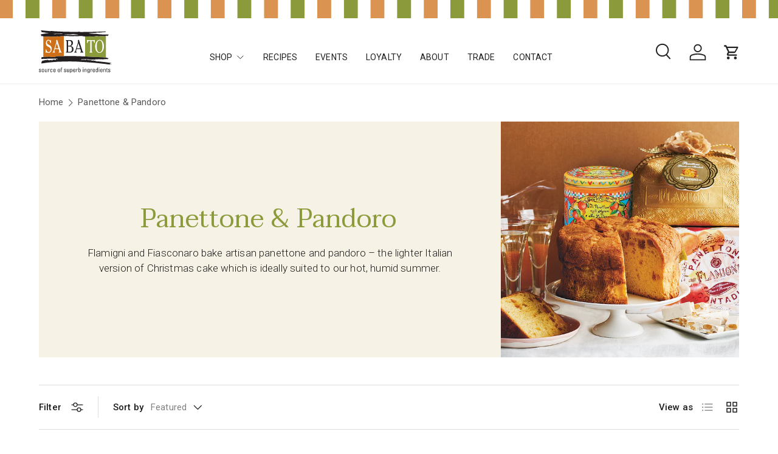

--- FILE ---
content_type: text/css
request_url: https://sabato.co.nz/cdn/shop/t/18/assets/z-custom.css?v=45577104893786684441754251896
body_size: 4212
content:
body{font-family:Roboto,sans-serif}body *{letter-spacing:.01em}.js-show-search .icon{width:27px!important}body .main-nav__item--back{color:#8b9b3c}.child-nav__item{font-family:Taviraj,sans-serif;font-weight:400}.icons-with-text__text .icons-with-text__title{font-size:17px;font-weight:400}.icons-with-text__text .text-body-small p{font-size:17px;font-weight:300}.slideshow-section p{font-size:16px!important;font-weight:400}#shopify-section-template--22809668387102__slideshow .text-overlay__block{max-width:560px}body .btn--secondary,body .btn--primary{padding:20px 30px;border-radius:2px}#shopify-section-template--22695131218206__slideshow .text-overlay__block{max-width:535px;margin:0 auto}.gallery-block__image-text p{font-family:Taviraj;font-size:38px;font-style:normal;font-weight:400;line-height:54px}#shopify-section-template--22809668387102__media_grid_qHVUCG .gallery-block__image-text.text-overlay{max-width:100%}.media-with-text p{font-weight:300}.scrolling-banner__item .btn{padding:12px 20px}body .card--product .price__current,body .card--product .price__was{font-weight:500}.card__quick-add .btn,.card__quick-add .js-quick-add{padding:12px 20px!important}.card--article .link,.cc-featured-blog p{font-size:20px;font-weight:300}.image-banner .text-overlay{border-radius:10px;padding:25px 55px!important}.footer-block__text.rte p{font-family:Roboto,sans-serif;font-weight:300;line-height:100%}body .footer-block__heading{font-size:20px;margin-bottom:5px}.footer-menu summary .disclosure__title{margin-bottom:5px}.footer .disclosure__content p{font-family:Roboto,sans-serif;font-weight:300;line-height:140%}.footer-block__heading{font-size:16px!important;font-weight:500;line-height:140%;text-transform:uppercase;margin-bottom:5px}.footer-block p{font-family:Roboto,sans-serif;font-weight:300;line-height:140%;font-size:14px}.footer .input-with-button{border-radius:4px;border:1px solid #8B9B3C}.footer .input-with-button>.btn{outline-color:#8b9b3c;outline-offset:3px;background:#8b9b3c linear-gradient(104deg,#8b9b3c 60%,#8b9b3c 60% 100%) no-repeat 100% 100%;background-size:300% 100%}.newsletter .input-with-button.input-with-primary-button{background-color:#fff;border:1px solid #CDCDCD;border-radius:4px}.newsletter .input-with-button.input-with-primary-button .btn{background-color:#000;outline-color:#000;outline-offset:3px;background:#000 linear-gradient(104deg,#200 100%,#000 60% 100%) no-repeat 100% 100%}form#footer-signup_form button.btn.btn--primary span{display:none;text-transform:capitalize!important}@media (max-width: 1279px){body p,body .icons-with-text__text .text-body-small p,.icons-with-text__text .icons-with-text__title,.disclosure__content *{font-size:15px}}@media (max-width:769px){.main-nav__item{font-size:17px}.is-open .main-nav__item-header{font-family:Roboto,sans-serif}.js-show-search .icon{width:21px!important}.footer-menu summary .disclosure__title{margin-bottom:0}body .footer-menu--first{border-top:0!important}}@media screen and (min-width: 770px){a.grandchild-nav__item.main-nav__item{font-size:16px!important;font-weight:300;color:#000}}@media (min-width: 769px){form#footer-signup_form button.btn.btn--primary svg{display:none}form#footer-signup_form button.btn.btn--primary span{display:block}}.page-contact-us .text-overlay.text-center.md-down\:text-center.cc-animate-init.cc-animate-in{padding:20px 65px;background-color:#ffffffbf}.page-contact-us .shopify-section.cc-map-with-text .section.section--full-width.section--padded.color-scheme.color-scheme--{padding-top:0}.page-contact-us .shopify-section.cc-map-with-text .section.section--full-width.section--padded.color-scheme.color-scheme-- p{margin:0}.page-contact-us .shopify-section.cc-map-with-text .section__block.reading-width.rte p:empty{margin-bottom:1.5rem!important;display:flex!important}.page-contact-us .shopify-section.cc-map-with-text .section__block.reading-width.rte p{font-weight:300;font-size:16px}.page-contact-us .shopify-section.cc-map-with-text .section__block.reading-width.rte a:nth-child(1){color:#ce6f19!important}.page-contact-us #shopify-section-template--22809669173534__rich_text_TpMfQV .section__block p{font-size:17px;font-weight:300}.page-contact-us h2.h4.section__heading.text-center{font-size:38px;color:#000}@media (max-width:769px){.page-contact-us #shopify-section-template--22809669173534__rich_text_TpMfQV .section__block p{font-size:15px}.page-contact-us h2.h4.section__heading.text-center{font-size:34px;color:#000}}.shopify-section.cc-main-login.section.section--template label.label{font-size:20px;font-weight:300}.shopify-section.cc-main-login.section.section--template button.btn.btn--primary.w-full{font-size:17px;letter-spacing:2px}.shopify-section.cc-main-login.section.section--template p.mt-8.mb-0.text-center{font-weight:300}button.btn.btn--primary.w-full{padding-top:18px;padding-bottom:18px}.shopify-section.cc-main-register.section.section--template label.label{font-weight:300}.account-width.mx-auto h2.h5{color:#000}.account-nav a.btn.btn--secondary{letter-spacing:1px}h1.account-width.flex.justify-center.items-start.mb-12.h1{color:#000}.section.customer customer-addresses.mb-8 .form-width.mt-12.mx-auto.text-center{max-width:389px}.page-about-us .text-overlay.text-center.cc-animate-init.cc-animate-in{background:#ffffffbf;padding:20px 65px}.page-about-us h1.text-overlay__heading.h1,.page-about-us h2.section__block.section__block--heading.md-down\:px-gutter.h2{color:#000}.page-about-us h2.section__block.section__block--heading.h3{color:#8b9b3c}.btn_wrap a.btn.btn--primary{margin-right:18px;background:#ce6f19!important;color:#fff!important;letter-spacing:1px}.btn_wrap a.btn.btn--secondary{border:1px solid #CE6F19;color:#ce6f19;letter-spacing:1px}.btn_wrap{display:inline-block}.btn_wrap a.btn.btn--secondary{margin-top:30px}.page-about-us .text-start p.section__block.subheading{font-size:24px;font-weight:300;color:#1c1c1c}.page-about-us .media-with-text__text.color-scheme.color-scheme--2.flex.flex-col.justify-center.cc-animate-init.cc-animate-in .section__block.reading-width.rte.enlarge-text{font-size:24px;letter-spacing:1px;font-weight:700}.page-about-us .max-w-text-overlay .section__block.reading-width--inline.md-down\:px-gutter.rte.mx-auto{font-weight:300;max-width:768px}.page-about-us .image-banner .text-overlay{border-radius:10px;padding:25px 55px!important}.page-about-us #shopify-section-template--22809668354334__rich_text_EPGfTq p{font-size:20px}.page-about-us #shopify-section-template--22809668354334__media_with_text_437PbW .enlarge-text p{font-weight:700}@media (max-width:769px){.page-about-us .image-banner .text-overlay{padding:25px!important}.page-about-us #shopify-section-template--22809668354334__rich_text_EPGfTq p{font-size:15px}.page-about-us #shopify-section-template--22809668354334__media_with_text_437PbW .enlarge-text p{font-size:20px}}.template-blog.blog-food-blogs [aria-label=Breadcrumbs]{display:none}.template-blog.blog-food-blogs .text-overlay.text-center.cc-animate-init.cc-animate-in{background:#ffffffbf;padding:20px 65px}.template-blog.blog-food-blogs h2.text-overlay__heading.h1{color:#000}.template-blog.blog-food-blogs a.text-current.text-theme-light.article__tag.pt-1.pb-1.pl-3.pr-3{background:#ebdfc1;color:#000;font-size:18px}a.btn.btn.btn--primary.btn--icon-with-text.btn--icon-with-text-right.has-ltr-icon.mt-8.xl\:mt-12{background:#ce6f19;color:#fff}.template-blog.blog-food-blogs p.text-theme-light.mb-2.text-body-small{text-align:center}.template-blog.blog-food-blogs .card__info.relative.flex.flex-col.items-start.grow{background:#ffffffbf}.template-blog.blog-food-blogs .card__info.relative.flex.flex-col.items-start.grow p.mb-0,.template-blog.blog-food-blogs .card__info.relative.flex.flex-col.items-start.grow p.mb-4{font-weight:300}.template-blog .card__title.h5 a{text-align:center}.cc-main-blog .gap-x-theme p{font-weight:300;max-width:800px;margin:0 auto}.template-blog article .card-link{min-height:50px;font-size:36px;line-height:120%;text-align:left}.template-blog article p{font-weight:300;font-size:20px}.template-blog time{font-size:15px}.template-blog .grid .card--article .card-link{font-size:28px}.article__tag{background-color:#ebdfc1;color:#000;text-align:center;font-family:Roboto,sans-serif;font-size:18px;font-weight:400}@media (max-width:769px){.template-blog .grid article p{font-size:15px}.template-blog .grid article .has-ltr-icon{font-size:17px}.article__content p{font-size:16px}}.template-article a.text-current.text-theme-light.article__tag.pt-1.pb-1.pl-3.pr-3.text-sm{background:#ebdfc1}.template-article .article__content.reading-width.rte.article-content.mt-12.mb-16.mx-auto,.template-article .article__pagination.flex.justify-between.font-bold.border-top.reading-width.article-width.mx-auto.mt-12.lg\:blog-mt-16,.template-article .reading-width.justify-between.article-width.flex.flex-col.md\:pb-4.md\:flex-row.gap-8{max-width:800px}.article-content a:not(.btn),.article__content strong a,.article__content a strong{font-weight:700!important;color:#ce6f19!important;text-decoration:none}.article-content a:not(.btn):hover,.article__content strong a:hover,.article__content a:hover strong{color:#000!important;text-decoration:none}.template-article time{font-weight:300;font-size:20px}.article__content,.article__content p,.article__content div{font-size:calc(var(--body-font-size) * .1rem);font-weight:300}.template-article .js-pagination-link{display:flex;align-items:center}@media screen and (max-width:768px){.article .media img{height:240px}}.shopify-section.cc-faq .disclosure__panel.has-motion .disclosure__content.rte p{font-weight:300}.template-blog.blog-recipes a.article__tag.pt-2.pb-2.pl-5.pr-5.text-theme-text.block{background:#ebdfc1;font-size:18px}.template-blog.blog-recipes a.article__tag.pt-2.pb-2.pl-4.pr-4.text-theme-text.block.font-bold.underline{font-size:18px;background:#ebdfc1;font-weight:400}.template-blog.blog-recipes p.text-theme-light.mb-2.text-body-small{text-align:center;color:#000}.template-blog.blog-recipes a.text-current.text-theme-light.article__tag.pt-1.pb-1.pl-3.pr-3{background:#ebdfc1;padding:10px 20px}.template-blog.blog-recipes .card__info.relative.flex.flex-col.items-start.grow{background:#ffffffbf}hr.mt-12.mb-12.md\:mt-16.md\:mb-16.js-when-paginated-only{background:transparent}.template-blog.blog-events nav.breadcrumbs.flex.justify-between.w-full,.template-blog.blog-recipes nav.breadcrumbs.flex.justify-between.w-full{display:none}.template-blog.blog-recipes .card__info.relative.flex.flex-col.items-start.grow p.mb-0,.template-blog.blog-recipes .card__info.relative.flex.flex-col.items-start.grow p.mb-4{font-weight:300}.template-page.page-sabato-loyalty-programme .text-overlay.text-center.md-down\:text-center.cc-animate-init.cc-animate-in{background:#ffffffbf;padding:20px 65px}.template-page.page-sabato-loyalty-programme .shopify-section.cc-contact-form .section{margin-top:0;padding-bottom:50px}div#template--22701012418846__rich_text_NfgDzW{background:#ebdfc1bf}.template-page.page-sabato-loyalty-programme span.contained-heading.inline-block{color:#8b9b3c!important}.template-page.page-trade-accounts .image-banner.relative.flex.items-center.auto-height .text-overlay.text-center.cc-animate-init.cc-animate-in{background:#ffffffbf;padding:20px 65px}.template-page.page-trade-accounts h3.h5.card__title{font-size:38px;color:#000}.template-page.page-trade-accounts .shopify-section.cc-contact-form .section{margin:0;padding-bottom:70px;background:#ebdfc1bf}div#template--22701039583518__rich_text_YfHdDT{background:#ebdfc1bf}.card__rte.flex-auto.rte{font-weight:300}.template-page.page-trade-accounts .card.relative.flex.flex-col.h-full .card__info.flex.flex-col.flex-auto.items-start.pt-6.text-center.items-center .card__rte.flex-auto.rte{text-align:left}.shopify-section.cc-contact-form button.btn.btn--primary.w-full.md\:w-auto{letter-spacing:2px}.template-page.page-store-locator .text-overlay.text-center.cc-animate-init.cc-animate-in,.template-page.page-join-our-team .text-overlay.text-center.cc-animate-init.cc-animate-in{background:#ffffffbf;padding:20px 65px}.template-page.page-join-our-team h2.section__block.section__block--heading.h3{color:#8b9b3c}.template-page.page-join-our-team .section__block.reading-width.rte p{font-size:17px;font-weight:300}.template-page.page-join-our-team h2.h4.section__heading.mb-0.flex-auto.text-center{color:#000}.template-page.page-join-our-team .card__rte.flex-auto.rte ul li{font-size:17px;font-weight:300}.template-page.page-join-our-team h3.h5.card__title,div#template--22716829925662__rich_text_nQXXJb span.contained-heading.inline-block{color:#000}div#template--22716829925662__rich_text_nQXXJb .section__block.reading-width--inline.md-down\:px-gutter.rte.mx-auto p{font-size:17px;font-weight:300}div#shopify-section-template--22716829925662__media_with_text_rnRcWx .section__block.reading-width.rte p{font-weight:300}.template-page.page-delivery .text-overlay.text-center.cc-animate-init.cc-animate-in{padding:20px 65px;background:#ffffffbf}a.child-nav__item.main-nav__item.main-nav__item-content{font-family:"Taviraj",var(--navigation-font-family);font-weight:400}a.grandchild-nav__item.main-nav__item{font-size:15px!important;font-weight:300}.header__grid{position:static}store-header.header.bg-theme-bg.text-theme-text.has-motion.search-is-collapsed{position:relative}@media screen and (min-width: 769px){.mega-nav--columns .child-nav__item--toggle:not(.nav__item--no-underline){border-bottom:1px solid #6A762E!important}a.grandchild-nav__item.main-nav__item{font-size:16px!important}}@media screen and (min-width:769px){.checkbox-wrap{font-size:20px;font-weight:300}.template-page.page-trade-accounts .shopify-section.cc-multi-column{margin-bottom:120px}.template-page.page-trade-accounts h3.h5.card__title,.template-page.page-trade-accounts span.contained-heading.inline-block,.template-page.page-sabato-loyalty-programme h3.h5.card__title{font-size:38px;color:#000}.shopify-section.cc-faq{margin-bottom:150px}.shopify-section.cc-faq details.disclosure.disclosure--row h4.disclosure__title.xs\:regular-text.h6.font-body.flex.flex-auto.items-center.mb-0.text-current{font-weight:300;font-size:21px}.shopify-section.cc-faq h3.text-h5.xs\:text-h6.font-body.font-bold.mb-6{font-size:25px}.shopify-section.cc-main-login.section.section--template p.mt-8.mb-0.text-center a.link{margin-left:20px}.shopify-section.cc-main-register.section.section--template label.label{font-size:20px}.shopify-section.cc-main-register.section.section--template button.btn.btn--primary.w-full{font-size:17px}.template-page.page-contact-us span.contained-heading.inline-block{font-size:48px}}@media screen and (max-width:768px){.template-page.page-contact-us .media-with-text__media.relative.flex.flex-col.justify-center.overflow-hidden{max-height:372px;height:100%!important}.template-page.page-contact-us span.contained-heading.inline-block{font-size:34px}.checkbox-wrap{font-size:15px;font-weight:300;min-width:300px}.template-page.page-trade-accounts h3.h5.card__title,.template-page.page-trade-accounts span.contained-heading.inline-block,.template-page.page-sabato-loyalty-programme h3.h5.card__title{font-size:34px;color:#000}.shopify-section.cc-faq details.disclosure.disclosure--row h4.disclosure__title.xs\:regular-text.h6.font-body.flex.flex-auto.items-center.mb-0.text-current{font-weight:300;font-size:17px}.shopify-section.cc-main-login.section.section--template p.mt-8.mb-0.text-center a.link{margin-left:12px}.shopify-section.cc-main-register.section.section--template label.label,.shopify-section.cc-main-register.section.section--template button.btn.btn--primary.w-full{font-size:15px}.template-page.page-about-us .text-start p.section__block.subheading,.template-page.page-about-us .media-with-text__text.color-scheme.color-scheme--2.flex.flex-col.justify-center.cc-animate-init.cc-animate-in .section__block.reading-width.rte.enlarge-text{font-size:20px!important}}.collection-banner__content p{max-width:750px;margin-left:auto;margin-right:auto;font-weight:300}.collection-banner__content{min-height:388px}.cc-collection-banner{margin-top:0}.breadcrumbs-list__link{color:#5a5a5a;font-size:15px}.breadcrumbs .icon{color:#5a5a5a}.card__title{color:#000;font-family:Taviraj;font-size:19px!important;font-weight:400;line-height:140%}.filter__toggle span{color:#000;font-family:Roboto,sans-serif;font-size:15px;font-weight:400;line-height:140%}body .checkbox+label{font-size:15px;font-weight:300}body .custom-select .text-start{color:#838383}body .price--sale-color:has(.price__was:not(:empty)):has(.price__default:not([hidden])) .price__current,body .cart-item__total.price--sale-color:has(.price__was:not(:empty)) .price__current{color:#ce6f19}.js .qty-input--combined .qty-input__btn{padding:0!important}@media (max-width:769px){.template-collection .breadcrumbs{display:none}.breadcrumbs-list__link{font-size:12px}.cc-collection-banner{margin-top:25px}.collection-banner__content{min-height:100px}.card__quick-add .btn,.card__quick-add .js-quick-add{padding:10px!important}}.option-selector__btns.flex.flex-wrap label.opt-label.opt-label--btn.btn.relative.text-center span{text-transform:lowercase}.product-info__price{padding:15px 0}.product-info__price span{font-family:Roboto,sans-serif;font-size:30px;font-weight:300}.product-info__block p{color:#000;font-family:Roboto,sans-serif;font-size:20px;font-weight:300;line-height:140%}.option-selector .btn{padding:12px 20px;border-radius:2px}body .product-info .disclosure>summary{padding:15px 0}.product-info__add-button button{padding:14px 20px}body .media-ctrl__btn,body .media-ctrl__counter{border-radius:2px}.media-with-text__text span{font-family:Roboto,sans-serif;font-size:20px;font-weight:300;line-height:140%}.newsletter .section__block p{font-family:Roboto,sans-serif;font-size:17px;font-weight:300;line-height:140%}.disclosure__content p{font-weight:300!important}.disclosure__content table td{padding:10px}.disclosure__content p{margin:0}.disclosure__content table{margin-top:15px}.disclosure__content table *{width:auto}@media (max-width:769px){.product-info__price span{font-size:22px}.product-info__block p,.newsletter .section__block p,.media-with-text__text span{font-size:15px}}.cart-drawer__view-cart{font-family:Roboto,sans-serif;font-size:15px;font-weight:300}.cart-drawer__summary>div{font-family:Roboto,sans-serif;font-size:15px;font-weight:400}.cart-drawer__checkout-buttons .btn{padding:12px 20px}.drawer__content .card--related .card-link{font-size:18px}label[for=gift_wrap] .loading{display:inline-block;vertical-align:middle;display:none}label[for=gift_wrap] .loading img{display:block;width:40px}label[for=gift_wrap] .loading.active{display:inline-block}.cart-total-discount>div,.cart__summary .text-body-large,.cart__summary p{font-family:Roboto,sans-serif;font-size:15px;font-weight:400}.cart-recommendations .price>div,.cart-recommendations .price span{font-size:16px}.card--related .btn{padding:6px!important}.card--related .card-link{line-height:140%}#shopify-section-template--22809668583710__rich_text_NfgDzW .color-scheme .section,body .template-page.page-sabato-loyalty-programme .shopify-section.cc-contact-form .section{background:#ebdfc166!important;border:0}#shopify-section-template--22809655279902__contact_form_DNHBpV .section__heading{font-size:38px;padding-top:50px;color:#8b9b3c}#shopify-section-template--22809655279902__contact_form_DNHBpV .form__grid p{font-weight:300;font-size:20px;text-align:center}#shopify-section-template--22809655279902__rich_text_E98w7j .contained-heading{font-size:38px}#shopify-section-template--22809655279902__contact_form_DNHBpV label,#shopify-section-template--22809655279902__rich_text_E98w7j p{font-weight:300;font-size:20px}#shopify-section-template--22809655279902__rich_text_E98w7j .section__block--heading{padding:0}@media (max-width:769px){#shopify-section-template--22809655279902__rich_text_E98w7j .contained-heading,#shopify-section-template--22809655279902__contact_form_DNHBpV .section__heading,#shopify-section-template--22809655279902__rich_text_NfgDzW .contained-heading{font-size:34px}#shopify-section-template--22809655279902__rich_text_E98w7j p{font-weight:300;font-size:15px}}#shopify-section-template--22809655247134__contact_form_kUGg8k .section{background-color:#ebdfc166!important;background:#ebdfc166!important;border:0}#shopify-section-template--22809655247134__contact_form_kUGg8k .section__heading{font-size:38px;padding-top:50px;color:#000}#shopify-section-template--22809655247134__contact_form_kUGg8k label{font-weight:300;font-size:20px}#shopify-section-template--22809655247134__contact_form_kUGg8k .form__grid p{font-weight:300;font-size:20px;text-align:center}@media (max-width:769px){#shopify-section-template--22809655247134__contact_form_kUGg8k .section__heading{font-size:34px}}#shopify-section-template--22809655443742__media_with_text_WLFrbP .color-scheme,#shopify-section-template--22809655443742__media_with_text_aCCtWw .color-scheme{background-color:#ebdfc166!important;background:#ebdfc166!important;border:0}#shopify-section-template--22809655443742__media_with_text_WLFrbP .section__block--heading,#shopify-section-template--22809655443742__media_with_text_aCCtWw .section__block--heading{font-size:38px}#shopify-section-template--22809655443742__multi_column_ThYFiJ .card__title,#shopify-section-template--22809655443742__multi_column_eJBxcn .card__title{margin-bottom:20px!important}body .rte ul li:before{width:5px;height:5px}@media (max-width:769px){#shopify-section-template--22809655443742__media_with_text_WLFrbP .section__block--heading,#shopify-section-template--22809655443742__media_with_text_aCCtWw .section__block--heading{font-size:34px}}#create_customer p,#customer_login .link{font-weight:300}.rte table{width:100%;table-layout:fixed}.template-page.page-events .text-overlay.text-center.cc-animate-init.cc-animate-in,.template-page.page-cooking-class-policy .text-overlay.text-center.cc-animate-init.cc-animate-in,.template-page.page-media-1 .text-overlay.text-center.cc-animate-init.cc-animate-in{background:#ffffffbf}.template-page.page-delivery span.highlight{font-family:Trviraj;font-weight:400!important}.template-page.page-delivery span.highlight strong,.template-page.page-delivery span strong{font-weight:400!important}@media screen and (min-width:769px){.template-page.page-delivery span.highlight{font-size:34px}}@media screen and (max-width:768px){.template-page.page-delivery span.highlight{font-size:28px}}.template-page.page-events h2.text-overlay__heading.h1,.template-page.page-events span.contained-heading.inline-block,.template-page.page-events h2.h4.section__heading.mb-0.flex-auto.text-start{color:#000}.template-page.page-events .section__header.items-center.flex.flex-row.flex-wrap.gap-x-theme.cc-animate-init.cc-animate-in a.link{font-size:18px;color:#000}.section__header.items-center.flex.flex-row.flex-wrap.gap-x-theme.cc-animate-init.cc-animate-in{padding-bottom:8px}.template-page.page-events .flex-auto p.mb-5{color:#000}.template-page.page-events .shopify-section.cc-featured-blog{margin-bottom:80px}@media screen and (min-width:769px){.template-page.page-events p.text-theme-light.mb-2.text-body-small{text-align:center;font-size:20px;color:#000;padding-bottom:10px}.template-page.page-events .shopify-section.cc-rich-text{padding-bottom:70px}.template-page.page-events .shopify-section.cc-rich-text{padding-top:10px}.template-page.page-events .flex-auto p.mb-5{font-weight:300;font-size:20px!important}.template-page.page-events .flex-auto a.link.block.mt-5.has-ltr-icon{font-size:20px!important}.template-page.page-cooking-class-policy strong span,.template-page.page-cooking-class-policy strong{font-size:34px}}@media screen and (max-width:768px){.template-page.page-cooking-class-policy strong span,.template-page.page-cooking-class-policy strong{font-size:28px}.template-page.page-events p.text-theme-light.mb-2.text-body-small{text-align:center;font-size:15px;color:#000;padding-bottom:10px}.template-page.page-events .flex-auto p.mb-5{font-weight:300;font-size:15px!important}.template-page.page-events h2.h4.section__heading.mb-0.flex-auto.text-start{text-align:center!important}.template-page.page-events .flex-auto a.link.block.mt-5.has-ltr-icon{font-size:17px!important}.template-page.page-events .section__header.items-center.flex.flex-row.flex-wrap.gap-x-theme.cc-animate-init.cc-animate-in{justify-content:center}.template-page.page-events .section__header.items-center.flex.flex-row.flex-wrap.gap-x-theme.cc-animate-init.cc-animate-in a.link{margin-top:20px}}.template-page.page-cooking-class-policy h2.text-overlay__heading.h1{color:#000}.template-page.page-cooking-class-policy strong,.template-page.page-cooking-class-policy strong span{font-family:Taviraj,sans-serif;font-weight:400}.page-cooking-class-policy p strong{color:rgb(var(--heading-color))}.page-store-locator .page__content.reading-width.rte.article-content.mt-12.mx-auto{z-index:1;max-width:1063px;position:relative}.template-page.page-store-locator .strmpr-powered-by{display:none}.js-pagination-result .card{box-shadow:0 0 0 1px var(--card-border-color);padding:15px}.template-blog .card .media{min-height:280px}.article .media img{width:75vw;height:540px;object-fit:cover;margin-bottom:30px}.print-btn.btn{text-decoration:none;cursor:pointer;margin-top:20px;display:block;width:105px}.strmpr-field-name{font-size:22px!important;font-family:Taviraj;font-weight:400!important}.strmpr-field-address,.strmpr-field-directions.storemapper_directions,.strmpr-field-phone,.strmpr-field-description.storemapper-description,.strmpr-field-email,.strmpr-field-url{font-size:15px;font-weight:300;font-family:Roboto}span.opening_hrs{font-weight:700}.strmpr-field-phone a{text-decoration:none}button#storemapper-filter-0,button#storemapper-filter-1{color:#5a5a5a!important;font-family:Roboto}button#storemapper-filter-0 img,button#storemapper-filter-1 img{color:#000!important;width:10px!important;height:10px!important;box-sizing:unset}.strmpr-field-directions.storemapper_directions{margin-bottom:5px!important}.template-page.page-store-locator{background:#fff}body.cc-animate-enabled.dom-loaded.agecheckerVsARddsz9-installed.dom-loaded-plus-6{background:#fff!important}.strmpr-search-results .strmpr-search-result .strmpr-field-bucket-general .strmpr-field-address:before{margin-top:5px}.strmpr-search-results .strmpr-search-result .strmpr-field-bucket-general .strmpr-field-directions:before{margin-top:5px}a.card-link.text-current.js-prod-link{color:#000}a.card-link.text-current{color:#8b9b3c}span.contained-heading.inline-block{color:#8b9b3c!important}.shopify-section:not(.cc-map-with-text) .media-with-text.cc-animate-init.cc-animate-in{background:#ebdfc166}h2.card__title.h3{font-weight:400}@media screen and (min-width: 769px){.jdgm-paginate,.jdgm-rev__body{font-size:18px!important}.template-page.page-trade-accounts .media-with-text__text{padding-inline-start:40px!important;padding-right:20px}p.mb-5{font-size:24px!important;font-weight:300}.section__block.reading-width.rte,.section__block.reading-width--inline.md-down\:px-gutter.rte.mx-auto{font-size:24px;font-weight:300}h2.h4.section__heading.text-center{font-size:48px}.template-blog.blog-events .rte.reading-width--inline.mb-8.last\:mb-0 p{font-size:24px}}@media screen and (max-width: 768px){.template-blog.blog-events .rte.reading-width--inline.mb-8.last\:mb-0 p{font-size:15px}h2.h4.section__heading.text-center{font-size:34px}.section__block.reading-width--inline.md-down\:px-gutter.rte.mx-auto{font-size:15px;font-weight:300}.template-page.page-trade-accounts .text-start{padding:32px}p.mb-5{font-size:15px!important;font-weight:300}.section__block.reading-width.rte{font-size:15px;font-weight:300}}.form.reading-width p{text-align:center;font-size:17px;font-weight:300;color:#1c1c1c}.template-page.page-contact-us .shopify-section.cc-contact-form .section{background:#ebdfc166;padding-top:30px;padding-bottom:30px}.template-page.page-contact-us .label{font-weight:300}.product-info__block.product-info__weight{margin-top:0;font-weight:500}.product-info__block.product-info__title{margin-bottom:0}.b2b span.product-label.product-label--sale,.b2b.template-product .product-info__block.rte+hr{display:none}.template-product .disclosure__content p{margin:0 0 1em}.template-product .disclosure__content li{font-weight:300!important}.frozen_popup_container .instorePopup p,.frozen_popup_container .instorePopup li{font-size:18px}.frozen_popup_container.active .instorePopup{max-height:500px!important;overflow-y:scroll!important}
/*# sourceMappingURL=/cdn/shop/t/18/assets/z-custom.css.map?v=45577104893786684441754251896 */


--- FILE ---
content_type: text/javascript
request_url: https://sabato.co.nz/cdn/shop/t/18/assets/cart-note.js?v=161375100433584023011726200486
body_size: -91
content:
if(!customElements.get("cart-note")){class CartNote extends HTMLElement{constructor(){super(),this.disclosure=this.closest("details"),this.disclosure&&this.disclosure.matches(".cart-note-disclosure")&&(this.cartNoteToggle=this.disclosure.querySelector(".js-show-note"),this.giftNoteToggle=this.disclosure.querySelector(".js-show-note--gift-note")),this.fetchRequestOpts={method:"POST",headers:{Accept:"application/json","Content-Type":"application/json"}},this.init()}init(){this.debouncedHandleNoteChange=debounce(this.handleNoteChange.bind(this),300),this.addEventListener("input",this.debouncedHandleNoteChange)}handleNoteChange(evt){if(console.log(evt),this.cartNoteToggle){const label=evt.target.value?theme.strings.editCartNote:theme.strings.addCartNote;this.cartNoteToggle.textContent!==label&&(this.cartNoteToggle.textContent=label)}if(this.giftNoteToggle){const label=evt.target.value?theme.strings.editGiftNote:theme.strings.addGiftNote;this.giftNoteToggle.textContent!==label&&(this.giftNoteToggle.textContent=label)}evt.target.id!=="gift-note"&&(this.fetchRequestOpts.body=JSON.stringify({note:evt.target.value}),fetch(theme.routes.cartUpdate,this.fetchRequestOpts)),evt.target.id==="gift-note"&&(this.fetchRequestOpts.body=JSON.stringify({attributes:{"Gift card message":evt.target.value}}),fetch(theme.routes.cartUpdate,this.fetchRequestOpts).then(response=>response.json()).then(data=>{console.log("Gift card text added:",data)}).catch(error=>{console.error("Error:",error)}))}}customElements.define("cart-note",CartNote)}
//# sourceMappingURL=/cdn/shop/t/18/assets/cart-note.js.map?v=161375100433584023011726200486


--- FILE ---
content_type: text/javascript
request_url: https://sabato.co.nz/cdn/shop/t/18/assets/carts-gift-wrap-offer.js?v=126928678542940645171727987357
body_size: -62
content:
const GIFT_WRAP_VARIANT_ID="34545599283245",pageGiftWrapCheckbox=document.getElementById("cart-page-giftwrap-checkbox"),drawerGiftWrapCheckbox=document.getElementById("cart-drawer-giftwrap-checkbox");pageGiftWrapCheckbox&&pageGiftWrapCheckbox.addEventListener("change",function(){document.querySelector('label[for="gift_wrap"] .loading').classList.add("active"),this.checked?isVariantInCart(parseInt(GIFT_WRAP_VARIANT_ID)).then(isInCart=>{isInCart?console.log("The gift wrap is already in the cart."):addGiftWrapToCart()}):removeGiftWrapFromCart()}),drawerGiftWrapCheckbox&&drawerGiftWrapCheckbox.addEventListener("change",function(){document.querySelector('label[for="gift_wrap"] .loading').classList.add("active"),this.checked?isVariantInCart(parseInt(GIFT_WRAP_VARIANT_ID)).then(isInCart=>{isInCart?console.log("The gift wrap is already in the cart."):addGiftWrapToCart()}):removeGiftWrapFromCart()});function drawerGiftWrapCheckboxOnChange(e){console.log("drawerGiftWrapCheckboxOnChange",this,e),document.querySelector('label[for="gift_wrap"] .loading').classList.add("active"),e.checked?isVariantInCart(parseInt(GIFT_WRAP_VARIANT_ID)).then(isInCart=>{isInCart?console.log("The gift wrap is already in the cart."):addGiftWrapToCart()}):removeGiftWrapFromCart()}function addGiftWrapToCart(){fetch(window.Shopify.routes.root+"cart/add.js",{method:"POST",headers:{"Content-Type":"application/json"},body:JSON.stringify({items:[{id:GIFT_WRAP_VARIANT_ID,quantity:1}]})}).then(response=>{console.log("response!!",response,response.json()),document.querySelector('label[for="gift_wrap"] .loading').classList.remove("active")}).then(data=>refreshCartUI()).catch(error=>console.error("Error adding gift wrap:",error))}function removeGiftWrapFromCart(){fetch(window.Shopify.routes.root+"cart.js").then(response=>response.json()).then(cart=>{const giftWrapItem=cart.items.find(item=>item.variant_id===parseInt(GIFT_WRAP_VARIANT_ID));giftWrapItem&&fetch(window.Shopify.routes.root+"cart/change.js",{method:"POST",headers:{"Content-Type":"application/json"},body:JSON.stringify({id:giftWrapItem.key,quantity:0})}).then(response=>{document.querySelector('label[for="gift_wrap"] .loading').classList.remove("active"),document.querySelector("#cart-drawer-giftwrap-checkbox")&&(document.querySelector("#cart-drawer-giftwrap-checkbox").checked=!1),document.querySelector("#cart-page-giftwrap-checkbox")&&(document.querySelector("#cart-page-giftwrap-checkbox").checked=!1)}).then(data=>refreshCartUI()).catch(error=>console.error("Error removing gift wrap:",error))})}function refreshCartUI(){const cartItems=document.querySelector("cart-items");cartItems&&(cartItems.dataset.empty==="true"?window.location.reload():cartItems.refreshCartItems())}function isVariantInCart(variantId){return fetch("/cart.js").then(response=>response.json()).then(cart=>cart.items.some(item=>item.variant_id===variantId)).catch(error=>(console.error("Error fetching cart:",error),!1))}window.onload=function(){fetch(window.Shopify.routes.root+"cart.js").then(response=>response.json()).then(cart=>{const giftWrapItem=cart.items.find(item=>item.variant_id==parseInt(GIFT_WRAP_VARIANT_ID));giftWrapItem&&pageGiftWrapCheckbox&&(pageGiftWrapCheckbox.checked=!0),giftWrapItem&&drawerGiftWrapCheckbox&&(drawerGiftWrapCheckbox.checked=!0)})};
//# sourceMappingURL=/cdn/shop/t/18/assets/carts-gift-wrap-offer.js.map?v=126928678542940645171727987357
